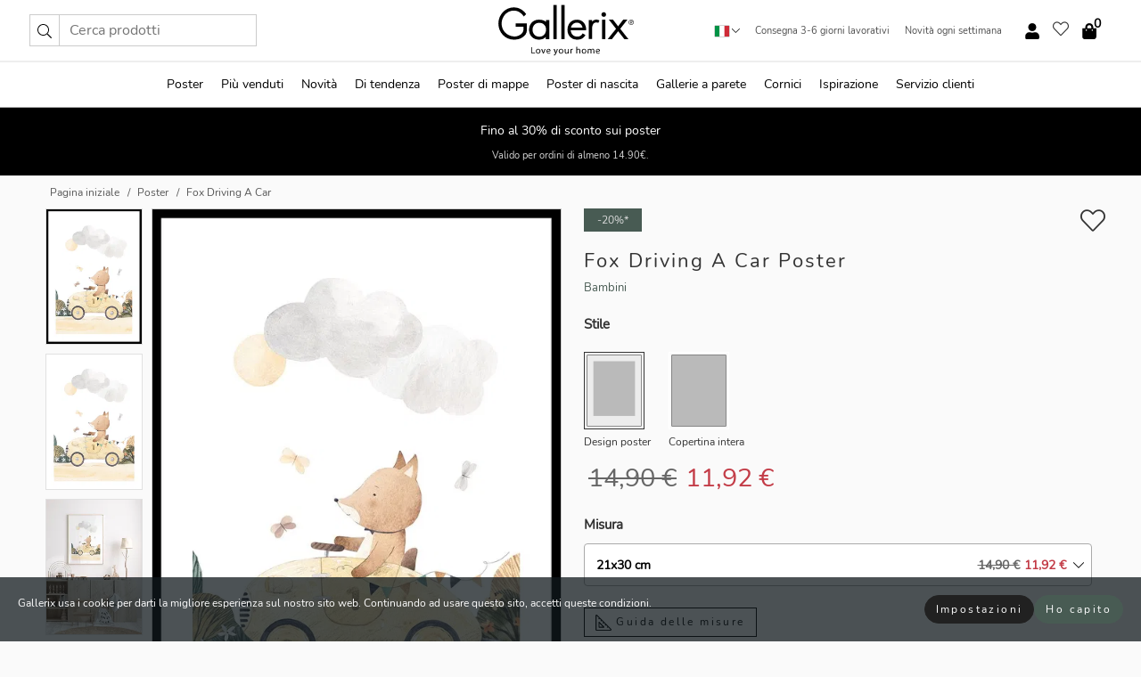

--- FILE ---
content_type: image/svg+xml
request_url: https://gallerix.it/img/svg-icons/shopping-bag-light.svg?47
body_size: -269
content:
<svg xmlns="http://www.w3.org/2000/svg" width="24" height="24" viewBox="0 0 24 24"><path d="M16 6v-2c0-2.209-1.791-4-4-4s-4 1.791-4 4v2h-5v18h18v-18h-5zm-7-2c0-1.654 1.346-3 3-3s3 1.346 3 3v2h-6v-2zm10 18h-14v-14h3v1.5c0 .276.224.5.5.5s.5-.224.5-.5v-1.5h6v1.5c0 .276.224.5.5.5s.5-.224.5-.5v-1.5h3v14z"/></svg>
